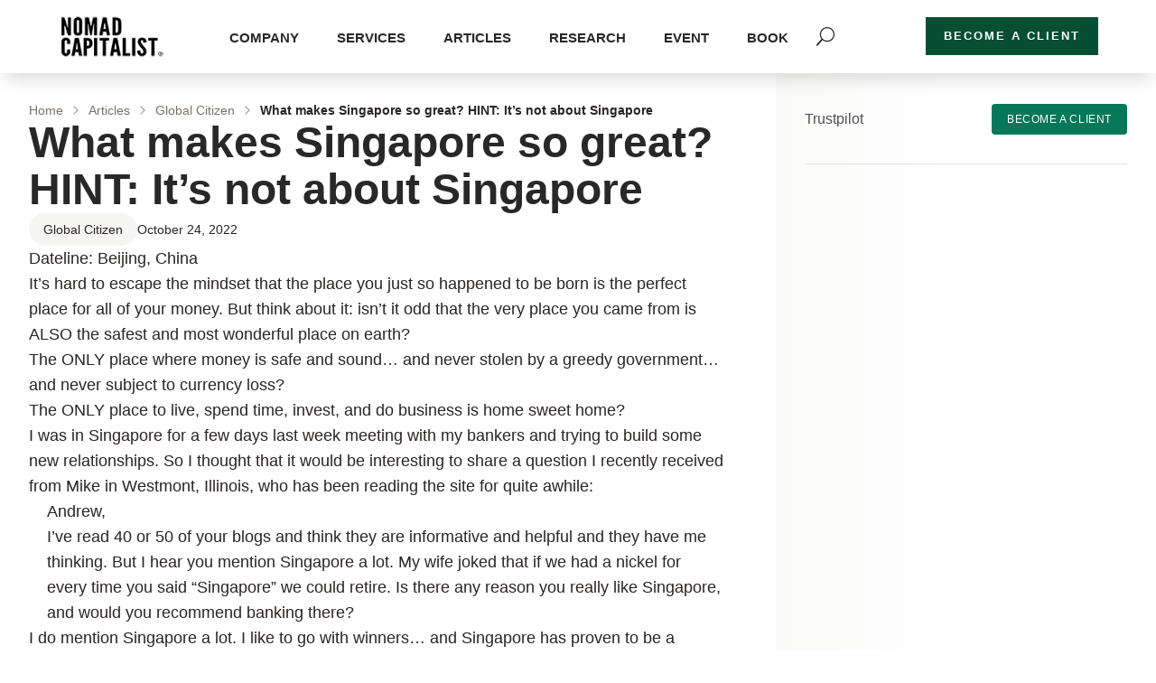

--- FILE ---
content_type: text/css; charset=UTF-8
request_url: https://nomadcapitalist.com/wp-content/cache/flying-press/b1f0f125ac78.style-public.css
body_size: -31
content:
.nomadPublic *::-webkit-scrollbar{width:7px;height:7px}.nomadPublic *::-webkit-scrollbar-track{border-radius:0 5px 5px 0;background:#c5c9c4}.nomadPublic *::-webkit-scrollbar-thumb{background:#1cad75;border-radius:10px}.nomadPublic *::-webkit-scrollbar-thumb:hover{background:#199c69}.nomadPublic article,.nomadPublic aside,.nomadPublic details,.nomadPublic figcaption,.nomadPublic figure,.nomadPublic footer,.nomadPublic header,.nomadPublic hgroup,.nomadPublic menu,.nomadPublic nav,.nomadPublic section{display:block}.nomadPublic ol,.nomadPublic ul{list-style:none}.nomadPublic blockquote,.nomadPublic q{quotes:none}.nomadPublic blockquote:before,.nomadPublic blockquote:after,.nomadPublic q:before,.nomadPublic q:after{content:'';content:none}.nomadPublic table{border-collapse:collapse;border-spacing:0}.nomadPublic{position:relative;overflow:hidden;-webkit-font-smoothing:antialiased;font:inherit;-webkit-transition:all .2s ease;-o-transition:all .2s ease;transition:all .2s ease;scroll-behavior:smooth}.nomadPublic .-disabled{pointer-events:none!important;opacity:0.6!important}.nomadPublic .-hidden{display:none!important}.nomadPublic .-textCenter{text-align:center!important}.nomadPublic .nomadPublicTooltip{-webkit-user-select:none;-moz-user-select:none;-ms-user-select:none;user-select:none;pointer-events:none;position:absolute;text-align:left;font-size:13px;text-transform:none;line-height:1;font-weight:600;width:-webkit-max-content;width:-moz-max-content;width:max-content;max-width:300px;padding:7px 13px;border-radius:4px;background:#17191c;color:#fff;z-index:1000;-webkit-animation:nomadFade .15s ease forwards;animation:nomadFade .15s ease forwards}@-webkit-keyframes nomadFade{0%{opacity:0}40%{opacity:.4}60%{opacity:.6}100%{opacity:1}}@keyframes nomadFade{0%{opacity:0}40%{opacity:.4}60%{opacity:.6}100%{opacity:1}}